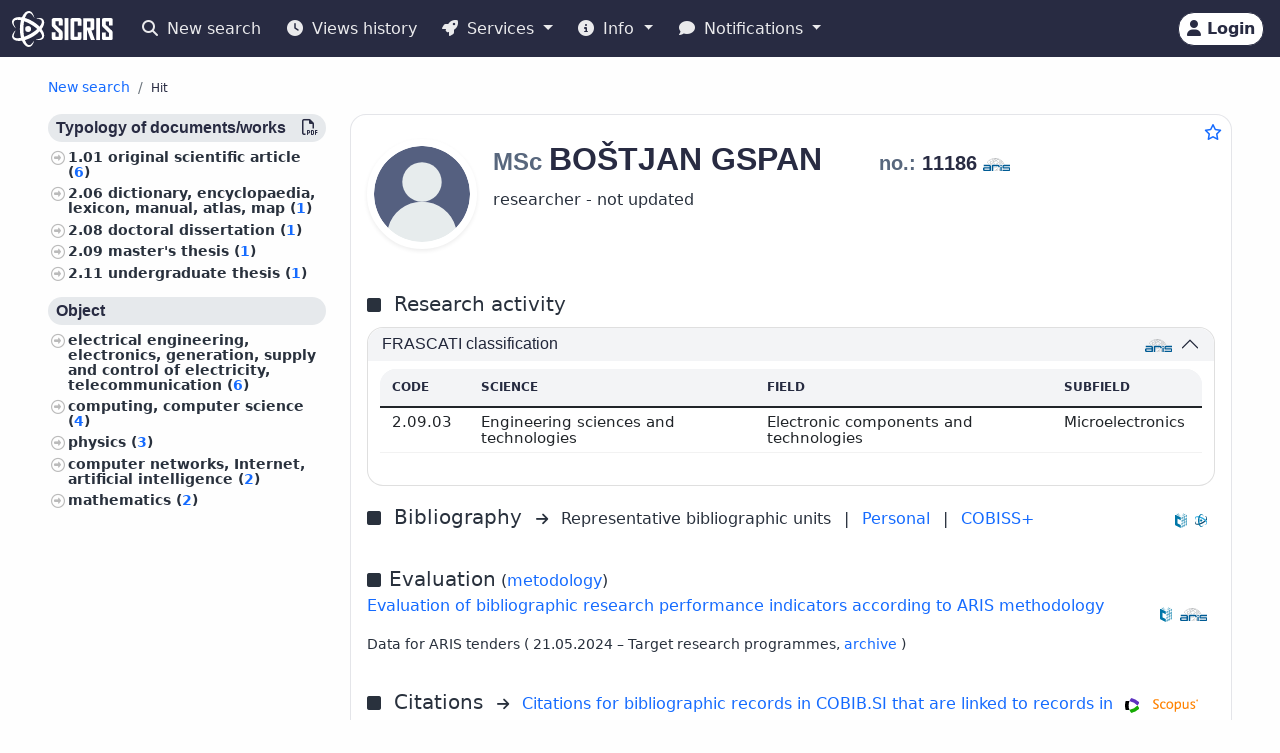

--- FILE ---
content_type: text/html;charset=UTF-8
request_url: https://cris.cobiss.net/ecris/si/en/researcher/28390
body_size: 11512
content:




<!DOCTYPE html>
<html lang="en" class="h-100 scroll-auto">
<head>
  <meta charset="UTF-8"/>
  <meta name="viewport" content="width=device-width, initial-scale=1, shrink-to-fit=no"/>

  <!-- redirect for browsers without JS -->
  
  <noscript>
    <meta http-equiv="refresh" content="0;url=/ecris/si/en/unsupported" />
  </noscript>
  <script nomodule>location='/ecris/si/en/unsupported'</script>

  <!-- theme / build info -->
  <meta name="theme-color" content="#282b42" />
  <meta name="apple-mobile-web-app-status-bar-style" content="#282b42" />
  <meta name="ecris" content="5.4-SNAPSHOT 26.01.2026 16:53" />

  <!-- absolute paths for static assets -->
  <base href="https://cris.cobiss.net/ecris/" />

  <!-- page title -->
  <title>
    
      
      
        CRIS
      
    
  </title>

  

<!-- CSS files -->
<!-- Favicon -->
<link rel="shortcut icon" href="assets/img/favicon/favicon.ico" type="image/x-icon" />
<link rel="apple-touch-icon" href="assets/img/favicon/apple-touch-icon.png" />
<link rel="apple-touch-icon" sizes="57x57" href="assets/img/favicon/apple-touch-icon-57x57.png" />
<link rel="apple-touch-icon" sizes="72x72" href="assets/img/favicon/apple-touch-icon-72x72.png" />
<link rel="apple-touch-icon" sizes="76x76" href="assets/img/favicon/apple-touch-icon-76x76.png" />
<link rel="apple-touch-icon" sizes="114x114" href="assets/img/favicon/apple-touch-icon-114x114.png" />
<link rel="apple-touch-icon" sizes="120x120" href="assets/img/favicon/apple-touch-icon-120x120.png" />
<link rel="apple-touch-icon" sizes="144x144" href="assets/img/favicon/apple-touch-icon-144x144.png" />
<link rel="apple-touch-icon" sizes="152x152" href="assets/img/favicon/apple-touch-icon-152x152.png" />
<link rel="apple-touch-icon" sizes="180x180" href="assets/img/favicon/apple-touch-icon-180x180.png" />

<!-- Fontawesome -->
<link rel="stylesheet" href="assets/vendor/fontawesome-free-6.6.0-web/css/all.min.css" />

<!-- Bootstrap CSS -->
<link href="assets/vendor/bootstrap-5.1.3-dist/css/bootstrap.min.css" rel="stylesheet" />

<!-- Color CSS -->
<link type="text/css" href="assets/css/colorDefinitions.css" rel="stylesheet" />
<link type="text/css" href="assets/css/bootstrapOverrideIzum.css" rel="stylesheet" />
<link type="text/css" href="assets/css/cris.css" rel="stylesheet" />

<!-- Chartist -->
<link type="text/css" href="assets/vendor/chartist/chartist.css" rel="stylesheet" />
<link type="text/css" href="assets/vendor/chartist/legend-plugin.css" rel="stylesheet" />
<link type="text/css" href="assets/css/chartistOverRide.css" rel="stylesheet" />

<!-- Responsive Tables -->
<link type="text/css" href="assets/css/responsiveTables.css" rel="stylesheet" />

<!-- JS Global Variables -->
<script src="assets/js/global-variables.js" type="module"></script>

<!-- Bootstrap JS -->
<script src="assets/vendor/bootstrap-5.1.3-dist/js/bootstrap.bundle.min.js" defer="defer"></script>

<!-- Chartist JS -->
<script src="assets/vendor/chartist/chartist.js" defer="defer"></script>

<!-- HTMX -->
<script src="assets/vendor/htmx/htmx.js"
        integrity="sha384-QFjmbokDn2DjBjq+fM+8LUIVrAgqcNW2s0PjAxHETgRn9l4fvX31ZxDxvwQnyMOX"
        crossorigin="anonymous"></script>
  <script type="module"
          src="/ecris/assets/js/bundle-basic.js?5.3">
  </script>

  <!-- extra <head> markup comes from the page that includes this file -->
  
    
    
    
    
    
    
    
    
    
    
  
</head>

<body class="d-flex flex-column h-100">












<div class="d-none" id="globalVariables">
    <ul class="appData">
        <li class="system">si</li>
        <li class="language">en</li>
        <li class="version">5.3</li>
        <li class="url">si/en</li>
        <li class="publishDate">1.12.2025</li>
        <li class="startAction">details</li>
        <li class="startMode">researcher</li>
        <li class="classificationFormat">frascati</li>
        <li class="tenderUrl">https://cris.cobiss.net/tenders/</li>
        <li class="startQuery"></li>
        <li class="queryMaxLength">5628</li>
        <li class="searchTitle">CRIS</li>

        
            <li class="count">
                <ul>
                    <li data-formated="50,516" class="researcher">50516</li>
                    <li data-formated="22,681" class="project">
                            22681
                    </li>
                    <li data-formated="9,712" class="projects">9712</li>
                    <li data-formated="1,766" class="programs">1766</li>
                    <li data-formated="1,007" class="organization">1007</li>
                    <li data-formated="1,537" class="group">1537</li>
                    <li data-formated="1,558" class="equipment">1558</li>
                </ul>
            </li>

            <ul class="translations">
                <li class="researcher">Researchers</li>
                <li class="project">Projects / Programmes</li>
                <li class="organization">Organisations</li>
                <li class="group">Groups</li>
                <li class="equipment">Equipment</li>
                <li class="publication">Publications</li>
            </ul>

            <span class="urlTokenResponse"></span>
            <span class="serverTime">1769485358</span>
        
    </ul>
</div>

<template id="unexpectedError">
    <div class="alert alert-danger" role="alert">
        <i class="fas fa-exclamation-triangle" aria-hidden="true"></i>
        An unexpected error occurred.
    </div>
</template>

<template id="tokenTimeoutError">
    <div class="alert alert-warning" role="alert">
        <i class="fas fa-clock" aria-hidden="true"></i>
        Your session is no longer valid. If you wish to continue your work in authorised mode, please log in again.
    </div>
</template>




<!-- Should I show the Sign-in buttons? -->


<header>
    <c-topmeni-init>
        <nav class="navbar navbar-expand-lg navbar-dark navbar-theme-primary fixed-top py-1 py-sm-2"
             aria-label="cris menu">

            <div class="container-fluid">

                <!-- ââââââââââââââââââââââ LOGO ââââââââââââââââââââââ -->
                <a class="navbar-brand" href="si/en" aria-label="cris - Home">
                    <img src="assets/img/brand/si/cris-logo-inverse.svg"
                         style="height:36px" alt="cris logo">
                </a>

                <!-- environment label (only for SI deployments) -->
                
                    <span id="navbar-system"></span>
                
                

                <!-- ââââââââââââââââââââââ MAIN NAVBAR ââââââââââââââââââââââ -->
                <div class="collapse navbar-collapse" id="cris-menu">

                    <ul class="navbar-nav me-auto mb-2 mb-sm-0">

                        <!-- New search -->
                        <li class="nav-item">
                            <c-new-search-link>
                                <a class="nav-link" id="new-search" href="si/en">
                                    <i class="fas fa-search me-1" aria-hidden="true"></i>
                                    New search
                                </a>
                            </c-new-search-link>
                        </li>

                        <!-- History (opens an off-canvas) -->
                        <li class="nav-item">
                            <a class="nav-link" id="history">
                                <i class="fas fa-clock me-1" aria-hidden="true"></i>
                                <c-responsive-class>
                                    Views history
                                </c-responsive-class>
                            </a>
                        </li>

                        <!-- â¼ SERVICES ------------------------------------------------- -->
                        <li class="nav-item dropdown">
                            <a class="nav-link dropdown-toggle" href="#"
                               id="sicris-menu-services-dropdown"
                               data-bs-toggle="dropdown" aria-expanded="false">
                                <i class="fas fa-rocket me-1" aria-hidden="true"></i>
                                Services
                            </a>

                            <ul class="dropdown-menu" aria-labelledby="sicris-menu-services-dropdown">

                                <!-- habilitation service (only in Slovene) -->
                                

                                <!-- researcher & organisation registrations -->
                                
                                

                                <!-- virtual-group evaluation & TOP lists (Slovene only) -->
                                

                                <!-- Publications search (always visible) -->
                                <li>
                                    <a class="dropdown-item" href="si/en/biblio">
                                        Publications
                                    </a>
                                </li>

                                <!-- ARIS TopWorks & doc-lists (Slovene only) -->
                                
                            </ul>
                        </li>

                        <!-- â¼ INFO ----------------------------------------------------- -->
                        <li class="nav-item dropdown">
                            <a class="nav-link dropdown-toggle" href="#"
                               id="sicris-menu-info-dropdown" data-bs-toggle="dropdown"
                               aria-expanded="false">
                                <i class="fas fa-info-circle me-1" aria-hidden="true"></i>
                                Info
                            </a>

                            <ul class="dropdown-menu" aria-labelledby="sicris-menu-info-dropdown">
                                <li>
                                    <a class="dropdown-item" href="si/en/intro">
                                        Introduction
                                    </a>
                                </li>

                                

                                
                                    <li>
                                        <a class="dropdown-item"
                                           href="http://www.arrs.si/sl/gradivo/sifranti/"
                                           target="_blank" rel="noopener">
                                                Code lists
                                        </a>
                                    </li>
                                
                            </ul>
                        </li>

                        <!-- â¼ NOTIFICATIONS ------------------------------------------- -->
                        <li class="nav-item dropdown">
                            <a class="nav-link dropdown-toggle" href="#"
                               id="sicris-menu-news-dropdown"
                               data-bs-toggle="dropdown" aria-expanded="false">
                                <i class="fas fa-comment me-1" aria-hidden="true"></i>
                                Notifications
                            </a>

                            <ul class="dropdown-menu" aria-labelledby="sicris-menu-news-dropdown">
                                <li>
                                    <a class="dropdown-item" href="si/en/news">
                                        News and Announcements
                                    </a>
                                </li>

                                <!-- FAQ (selected languages only) -->
                                

                                <!-- REST docs (all non-EN) -->
                                

                                <!-- evaluation-chat custom element -->
                                <li><evaluation-chat-news></evaluation-chat-news></li>
                            </ul>
                        </li>
                    </ul>
                </div><!-- /.navbar-collapse -->


                <!-- âââââââââââââââââââ SIGN-IN / AVATAR BLOCK âââââââââââââââââââ -->
                <div class="
                            sign-in-buttons d-flex flex-fill flex-lg-grow-0
                            justify-content-end me-1 order-lg-last">

                    <!-- â¼ avatar dropdown (hidden until user data arrives via JS) -->
                    <div id="signed-in-btn" class="dropdown d-none">
                        <a href="#"
                           class="text-decoration-none dropdown-toggle btn btn-secondary text-dark
                                  animate-up-2 ms-3 p-0 pe-2"
                           id="dropdownUser2" data-bs-toggle="dropdown"
                           title="user avatar" aria-expanded="false">
                            <img src="assets/img/user.svg" alt="user avatar"
                                 width="32" height="32"
                                 class="rounded-circle avatar-js">
                            <span class="d-none d-sm-inline-block d-lg-none d-xl-inline-block ms-1"></span>
                        </a>

                        <ul class="dropdown-menu right text-small shadow"
                            aria-labelledby="dropdownUser2">

                            <!-- profile visit / edit -->
                            <li>
                                <c-details-link>
                                    <a class="dropdown-item visit-js" href="javascript:void(0)">
                                        <i class="fas fa-user me-1" aria-hidden="true"></i>
                                        Take a look at my profile
                                    </a>
                                </c-details-link>
                            </li>
                            <li>
                                <a class="dropdown-item edit-js" href="javascript:void(0)">
                                    <i class="fas fa-pencil-alt me-1" aria-hidden="true"></i>
                                    Edit my profile
                                </a>
                            </li>

                            <!-- organisation profile visit / edit -->
                            <li>
                                <c-details-link>
                                    <a class="dropdown-item visit-org-js" href="javascript:void(0)">
                                        <i class="fas fa-landmark me-1" aria-hidden="true"></i>
                                        View organisation
                                    </a>
                                </c-details-link>
                            </li>
                            <li>
                                <a class="dropdown-item edit-org-js" href="javascript:void(0)">
                                    <i class="fas fa-pencil-alt me-1" aria-hidden="true"></i>
                                    Edit organisation
                                </a>
                            </li>

                            <!-- change password -->
                            <li>
                                <a class="dropdown-item pwd-change-js" href="javascript:void(0)">
                                    <i class="fas fa-lock me-1" aria-hidden="true"></i>
                                    Change password
                                </a>
                            </li>

                            <!-- Library-request service (if enabled) -->
                            

                            <!-- add-new entity buttons (initially hidden; shown by JS) -->
                            <li><a class="dropdown-item d-none rsr-add-js"
                                   data-text="Are you sure you want to create a new researcher?"
                                   href="javascript:void(0)">
                                <i class="fas fa-plus" aria-hidden="true"></i>
                                <i class="fas fa-atom me-1" aria-hidden="true"></i>
                                Add new researcher
                            </a></li>

                            <li><a class="dropdown-item d-none prj-add-js"
                                   data-text="Are you sure you want to create a new project?"
                                   href="javascript:void(0)">
                                <i class="fas fa-plus" aria-hidden="true"></i>
                                <i class="fas fa-lightbulb me-1" aria-hidden="true"></i>
                                Add new project
                            </a></li>

                            <li><a class="dropdown-item d-none org-add-js"
                                   data-text="Are you sure you want to create a new organisation?"
                                   href="javascript:void(0)">
                                <i class="fas fa-plus" aria-hidden="true"></i>
                                <i class="fas fa-landmark me-1" aria-hidden="true"></i>
                                Add new organisation
                            </a></li>

                            <li><a class="dropdown-item d-none grp-add-js"
                                   data-text="Are you sure you want to create a new group?"
                                   href="javascript:void(0)">
                                <i class="fas fa-plus" aria-hidden="true"></i>
                                <i class="fas fa-users me-1" aria-hidden="true"></i>
                                Add new group
                            </a></li>

                            <!-- logout -->
                            <li>
                                <a class="dropdown-item logout-js" href="javascript:void(0)">
                                    <i class="fas fa-sign-out-alt me-1" aria-hidden="true"></i>
                                    Logout
                                </a>
                            </li>
                        </ul>
                    </div><!-- /#signed-in-btn -->

                    <!-- Sign-in button (shown before login) -->
                    <a class="btn btn-secondary text-dark animate-up-2 ms-3 py-1 px-2 d-none"
                       id="sign-in-btn" href="javascript:void(0)">
                        <i class="fas fa-user" aria-hidden="true"></i>
                        <span class="d-none d-sm-inline-block">
                            Login
                        </span>
                    </a>
                </div><!-- /.sign-in-buttons -->


                <!-- mobile hamburger toggle -->
                <button class="navbar-toggler ms-1" type="button"
                        data-bs-toggle="collapse" data-bs-target="#cris-menu"
                        aria-controls="cris-menu" aria-expanded="false"
                        aria-label="Toggle navigation">
                    <span class="navbar-toggler-icon"></span>
                </button>

            </div><!-- /.container-fluid -->
        </nav>
    </c-topmeni-init>
</header>








    
       <c-toggle-view>
           <div id="search-div" class="container-fluid my-md-4 px-lg-4 px-xl-5 d-none">
               
               
           </div>

           <div id="details-div" class="container-fluid md-4 px-lg-4 px-xl-5 ">
               <c-details-init>
    <br/>
    <div class="pt-5 pb-1 row">
        <div class="col">
            <ul class="breadcrumb fw-bold my-1">

                <!-- ânew searchâ -->
                <li class="breadcrumb-item text-muted small">
                    <a id="backto-new-search" href="javascript:void(null)"
                       class="text-hover-primary">
                        New search
                    </a>
                </li>

                <!-- âresultsâ (initially hidden) -->
                <li class="breadcrumb-item text-muted small d-none">
                    <c-back-to-results-init>
                        <a id="backto-results" href="javascript:void(null)"
                           class="text-hover-primary">
                            Results
                            <small>
                                (<i id="results-type-icon" class="fas fa-atom"
                                    aria-hidden="true"></i>
                                <span id="backto-results-type"></span>)
                            </small>
                        </a>
                    </c-back-to-results-init>
                </li>

                <!-- âdetail resultsâ -->
                <li class="breadcrumb-item text-dark small">
                    <small>Hit</small>
                    <span id="data-from-results" class="d-none">
          <span id="curr-result-num" class="small"></span>
          from
          <span id="all-results-num" class="small"></span>
        </span>
                </li>

                <!-- next / prev buttons -->
                <li class="text-muted small ms-2 d-none next-prev-js">
                    <button class="nextPrevButtons ps-1 pe-2" id="details-prev"
                            aria-label="previous">
                        <i class="fas fa-caret-left fs-4"></i>
                    </button>
                    <button class="nextPrevButtons ps-1 pe-2" id="details-next"
                            aria-label="next">
                        <i class="fas fa-caret-right fs-4"></i>
                    </button>
                    <div id="details-slides-loader"
                         class="spinner-border text-secondary" role="status">
          <span class="visually-hidden">
              Loading...
          </span>
                    </div>
                </li>
            </ul>
        </div>
    </div>

    <!-- ===== LOADERS + DETAILS HOLDER ===== -->
    <div id="details-holder-loader" class="spinner-border text-secondary d-none" role="status">
        <span class="visually-hidden">
          Loading...
        </span>
    </div>

    <div id="details-holder" class="pt-2">
        
            
                
                
                
                
                
                    


<c-details-researcher-init id="28390">
    <div class="row">

        <!-- left sidebar -->
        <div class="col-12 col-lg-3 col-md-4">
            <c-sidebar-position-init shrink-on="1">

                <template class="title-js">
                    <i class="fas fa-book me-2" aria-hidden="true"></i>
                    Researcher publications
                </template>

                <div class="side-bar-position collapse sticky-md-top">
                    <aside>
                         <div class="aside-async-js"></div>
                    </aside>
                </div>

            </c-sidebar-position-init>
        </div>

        <!-- main content -->
        <div class="col-12 col-lg-9 col-md-8 asMain">
           











<div class="card mb-5 w-100">
    <div style="position:absolute;top:0.5rem;right:0.5rem">
        <button class="btn btn-icon-only star star-js" aria-label="Add to favourites">
            <i class="far fa-star" style="color:var(--link-color,#156BFF)" title="Add to favourites"></i>
        </button>
    </div>

    <div class="card-body pt-4 pb-0">
        <!-- =================== BASIC INFO =================== -->
        <div class="d-flex flex-wrap mb-3">
            <div class="me-3">
                <img class="img-avatar position-relative rounded-circle shadow-sm d-inline-block flex-shrink-0"
                     src="https://cris.cobiss.net/ecris/si/en/common/avatar/28390"
                     alt="MSc BOŠTJAN GSPAN" width="110" />
            </div>

            <!-- begin::Podatki raziskovalca-->
            <div class="d-flex flex-column flex-grow-1">
                <h1 class="fs-2 me-1">
                    
                        
                        
                        
                            <span class="text-muted fs-4 title-js">
                                MSc
                            </span>
                            <span class="name-js">
                                BOŠTJAN
                            </span>
                            <span class="last-name-js">
                                GSPAN
                            </span>
                        
                    

                    <span class="text-muted fs-4 title-js">
                        
                    </span>

                    <br class="d-sm-none" />

                    <span class="fw-bold fs-5 ms-sm-5" style="white-space:nowrap;">

                    <span class="text-muted">
                        no.:
                    </span>

                    <span class="mst-id-js">
                        11186
                    </span>

                    <img src="assets/img/source-ARIS.svg"
                         alt="source: ARIS"
                         title="source: ARIS"
                         class="data-source-13 me-2" />
                  </span>
                </h1>

                <!-- status & ORCID -->
                <div class="fs-6 mb-2 pe-2">
                    <div>researcher - not updated</div>
                    
                </div>

                <!-- begin::Kontaktni podatki-->
                <div>
                    

                    

                    

                    
                </div>
                <!-- end::Kontaktni podatki-->

                <!-- begin::Znanje tujih jezikov-->
                <div>
                    <!-- ============= LANG SKILLS ============= -->
                    
                </div>
            </div>

            <!-- EDIT BUTTON -->
            <div class="align-self-start mt-1">
                <a class="btn btn-primary btn-sm d-none edit-profile-js"
                   href="https://cris.cobiss.net/ecris/si/en/update/researcher/28390">
                    <i class="fas fa-pencil-alt me-1" aria-hidden="true"></i>
                    Edit
                </a>
            </div>
        </div>

        <!-- ========== CLASSIFICATIONS ========== -->
        
            
            
                
                    




<!-- Section title -->

    <div class="d-flex pt-4 pb-2">
        <div class="flex-grow-1">
            <i class="fas fa-square me-2" aria-hidden="true"></i>
            <span class="fs-5 me-2">
                    Research activity
            </span>
        </div>
    </div>


<div class="row">
    <div class="col-12">
        <div class="accordion" id="accordionClassification">

            <!-- ARRS / Frascati -->
            
                <div class="accordion-item">
                    <h3 class="accordion-header" id="headingClassificationSra">
                        <button class="accordion-button"
                                type="button"
                                data-bs-toggle="collapse"
                                data-bs-target="#collapseClassificationSra"
                                aria-expanded="true"
                                aria-controls="collapseClassificationSra">

                            <div class="flex-grow-1" id="rsr-sra">
                                    FRASCATI classification
                            </div>

                            <div class="align-self-end">
                                <img src="assets/img/source-ARIS.svg"
                                     alt="source: ARIS"
                                     title="source: ARIS"
                                     class="data-source-13 me-2" />
                            </div>
                        </button>
                    </h3>

                    <div id="collapseClassificationSra"
                         class="accordion-collapse collapse show"
                         aria-labelledby="headingClassificationSra"
                         data-bs-parent="#accordionClassification">

                        <div class="accordion-body fs-7">
                            <div class="pb-2 mb-0 rounded-top">
                                <table class="table card-table-620 w-100 lh-110 fs--1">
                                    <thead class="thead-light">
                                    <tr>
                                        <th scope="col">Code</th>
                                        <th scope="col">Science</th>
                                        <th scope="col">Field</th>
                                        <th scope="col">Subfield</th>
                                    </tr>
                                    </thead>
                                    <tbody>
                                    
                                        <tr>
                                            <td data-label="Code">
                                                    2.09.03&nbsp;
                                            </td>
                                            <td data-label="Science">
                                                    Engineering sciences and technologies&nbsp;
                                            </td>
                                            <td data-label="Field">
                                                    Electronic components and technologies&nbsp;
                                            </td>
                                            <td data-label="Subfield">
                                                    Microelectronics&nbsp;
                                            </td>
                                        </tr>
                                    
                                    </tbody>
                                </table>
                            </div>
                        </div>
                    </div>
                </div>
            
            <!-- /ARRS / Frascati -->

            <!-- CERIF -->
            
            <!-- /CERIF -->

        </div><!-- /.accordion -->
    </div>
</div>

                
            
        

        




        



<div class="d-flex pt-3 pb-2 align-middle">

    <div class="flex-grow-1">
        <i class="fas fa-square me-2" aria-hidden="true"></i>
        <span class="fs-5 me-2">
            Bibliography
        </span>
        <i class="fs--2 fas fa-arrow-right me-2" aria-hidden="true"></i>

        <!-- representative bibliography link (if exists) -->
        
            
            
                Representative bibliographic units<span class="me-2"></span>
            
        

        <span class="me-2">|</span>

        <!-- personal bibliography -->
        <a  class="me-2"
            href="https://bib.cobiss.net/biblioweb/biblio/si/eng/cris/11186"
            target="_blank" rel="noopener">
            Personal
        </a>

        <span class="me-2">|</span>

        <!-- COBISS+ search -->
        <a  href="https://plus-legacy.cobiss.net/cobiss/si/en/bib/search?db=cobib&amp;c=as=11186"
            target="_blank" rel="noopener">
            COBISS+
        </a>
    </div>

    <!-- data-source icons -->
    <div class="align-self-end">
        <img src="assets/img/source-COBISS.svg"
             class="data-source-15 me-2"
             alt="source: COBISS"
             title="source: COBISS">
    </div>

    
        <div class="align-self-end">
            <img src="assets/img/source-SICRIS.svg"
                 class="data-source-13 me-2"
                 alt="source: SICRIS"
                 title="source: SICRIS">
        </div>
    

</div>


        
            








<div class="d-flex pt-4 pb-2">
    <div class="flex-grow-1">
        <i class="fas fa-square me-2" aria-hidden="true"></i><span
            class="fs-5">Evaluation</span>
        (<a
            href="https://www.arrs.si/sl/akti/24/metod-vrednotenje-dela-okt24.asp"
            target="_blank" rel="noopener">metodology</a>)

        <div class="col-xs-12 pb-2">
            <a
                href="https://bib.cobiss.net/biblioweb/eval/si/eng/evalrsr/11186"
                target="_blank" rel="noopener">Evaluation of bibliographic research performance indicators according to ARIS methodology</a>
        </div>

    </div>
    <div class="align-self-end">
        <img src="assets/img/source-COBISS.svg" alt="source: COBISS"
            title="source: COBISS" class="data-source-15 me-2" />
    </div>
    <div class="align-self-end">
        <img src="assets/img/source-ARIS.svg" alt="source: ARIS"
            title="source: ARIS" class="data-source-13 me-2" />
    </div>
</div>




    <div class="row fs--2 mb-2">
        <div class="col-xs-12">

            Data for ARIS tenders (
                

                
                    21.05.2024 – Target research programmes,
                

                <c-archive-link> 
                


<div class="modal fade" tabindex="-1" aria-hidden="true">
    <div class="modal-dialog modal-dialog-scrollable">
        <div class="modal-content">
            <div class="modal-header">
                <h5 class="modal-title">Data archives for ARIS calls for proposals</h5>
                <button type="button" class="btn-close" data-bs-dismiss="modal"
                    aria-label="Close"></button>
            </div>
            <div class="modal-body"></div>
        </div>
    </div>
</div>
 
                <a href="si/en/common/gui/archive/rsr/11186"
                    target="_blank"
                    rel="noopener">
                    archive
                </a>
                </c-archive-link>
            )
            <br />
        </div>
    </div>


            




            


<!-- ===== Citations header ===== -->
<div class="d-flex pt-4 pb-2">
    <div class="flex-grow-1">
        <i class="fas fa-square me-2" aria-hidden="true"></i>
        <span class="fs-5 me-2" id="rsr-cit">
            Citations
        </span>
        <i class="fs--2 fas fa-arrow-right me-2" aria-hidden="true"></i>
        <a href="https://bib.cobiss.net/biblioweb/cit/si/eng/citrsr/11186"
           target="_blank" rel="noopener">
            Citations for bibliographic records in COBIB.SI that are linked to records in citation databases
        </a>
    </div>

    <div class="align-self-end">
        <img src="assets/img/source-Clarivate.svg"
             class="data-source-15 me-2"
             alt="source: WoS"
             title="source: WoS">
        <img src="assets/img/source-Scopus.svg"
             class="data-source-15 me-2"
             alt="source: Scopus"
             title="source: Scopus">
        <img src="assets/img/source-COBISS.svg"
             class="data-source-15 me-2"
             alt="source: COBISS"
             title="source: COBISS">
    </div>
</div>

<!-- ===== Citations table ===== -->


    <div class="pb-2 mb-0 rounded-top">
        <table class="table card-table-620 w-100 lh-110 fs--1 text-center"
               aria-labelledby="rsr-cit">
            <thead class="thead-light">
            <tr>
                <th scope="col">Database</th>
                <th scope="col">Linked records</th>
                <th scope="col">Citations</th>
                <th scope="col">Pure citations</th>
                <th scope="col">Average pure citations</th>
            </tr>
            </thead>
            <tbody>
            <!-- WoS -->
            <tr>
                <td class="fw-bold"
                    data-label="Database">WoS</td>
                <td data-label="Linked records">
                        5&nbsp;
                </td>
                <td data-label="Citations">
                        0&nbsp;
                </td>
                <td data-label="Pure citations">
                        0&nbsp;
                </td>
                <td data-label="Average pure citations">
                        0&nbsp;
                </td>
            </tr>

            <!-- Scopus -->
            <tr>
                <td class="fw-bold"
                    data-label="Database">Scopus</td>
                <td data-label="Linked records">
                        4&nbsp;
                </td>
                <td data-label="Citations">
                        1&nbsp;
                </td>
                <td data-label="Pure citations">
                        0&nbsp;
                </td>
                <td data-label="Average pure citations">
                        0&nbsp;
                </td>
            </tr>
            </tbody>
        </table>
    </div>

    <!-- async container for extra graphs / charts -->
    <div class="citations-async-js"></div>


        

        





        

        

        

<div class="d-flex pt-4 pb-2">
    <div class="flex-grow-1">

        <i class="fas fa-square me-2" aria-hidden="true"></i>

        <span class="fs-5 me-2">
      Doctoral dissertations and other final papers

            <!-- toggle button -->
      <a class="dissertations-btn-js fs--2" href="javascript:void(0)">
        Show
        <i class="fas fa-table" aria-hidden="true"></i>
      </a>
    </span>

        <!-- hidden async container -->
        <div class="d-none dissertations-content-js">
            <div class="spinner-border text-secondary m-3" role="status"></div>
            Obtaining results now
        </div>

    </div>

    <!-- data-source icon -->
    <div class="align-self-end">
        <img src="assets/img/source-COBISS.svg"
             class="data-source-15 me-2"
             alt="source: COBISS"
             title="source: COBISS">
    </div>
</div>


        

        

        


<!-- ============  ARRS / Projects â title bar  ============ -->


<!-- ============  Projects table  ============ -->


        


<!-- =================  ARRS PROGRAMS â header  ================= -->


<!-- =================  ARRS PROGRAMS â table  ================= -->


        

<!-- ===========  EU / International projects â header  =========== -->


<!-- ===========  EU / International projects â table  =========== -->


        




        
            <div class="alert alert-primary">
                    We were not given permission by the researcher to publish data.
            </div>
        

    </div>
</div>

        </div>

    </div>
</c-details-researcher-init>

                
            
        
    </div>
</c-details-init>

           </div>
       </c-toggle-view>
    

     

     

     

     

    

    

    

    

    

    

 





<c-signin-modal-init>
  <div class="modal fade" tabindex="-1" aria-modal="true" role="dialog"
       aria-labelledby="signInModalTitle" aria-hidden="true">
    <div class="modal-dialog">
      <div class="modal-content">
        <div class="modal-header">
          <h3 class="mb-0" id="signInModalTitle">Login with password </h3>
          <button type="button" class="btn-close" data-bs-dismiss="modal"
                  aria-label="Close"></button>
        </div>
        <div class="modal-body">
          <form action="#" class="mt-4">
            <div class="form-group mb-4">
              <label id="labelUsername">E-mail or researcher code</label>
              <div class="input-group">
                <span class="input-group-text" id="basic-addon1">
                  <span class="fas fa-user"></span>
                </span>
                <input type="text" class="form-control" id="username"
                       aria-labelledby="labelUsername" autofocus required />
              </div>
            </div>
            <div class="form-group mb-4">
              <label for="password" id="labelPassword">Password</label>
              <div class="input-group">
                <span class="input-group-text" id="basic-addon2">
                  <span class="fas fa-unlock-alt"></span>
                </span>
                <input type="password" class="form-control" id="password"
                       minlength="4" aria-labelledby="labelPassword" required />
              </div>
              
            </div>
            <div class="d-grid">
              <button type="submit" class="btn btn-primary">
                Login
              </button>
            </div>
          </form>
        </div>
              <div class="modal-footer d-block">
		<span class="fw-normal">
          Want to sign up via e-mail?
          <a href="javascript:void(null)" class="fw-bold link-to-email-only">Login with e-mail</a>.
        </span>
      </div>
      </div>
    </div>
  </div>
</c-signin-modal-init>


<c-set-pw-modal-init>
  <div class="modal fade" tabindex="-1" role="dialog" aria-modal="true"
       aria-labelledby="setPasswordModalTitle" aria-hidden="true">
    <div class="modal-dialog">
      <div class="modal-content">
        <div class="modal-header">
          <h3 class="mb-0" id="setPasswordModalTitle">Set password</h3>
          <button type="button" class="btn-close" data-bs-dismiss="modal"
                  aria-label="Close"></button>
        </div>
        <div class="modal-body">
          <form>
            <div class="form-group mb-3">
              <label for="password-1" id="lab-password-1">Password</label>
              <div class="input-group">
                <span class="input-group-text"><span class="fas fa-lock"></span></span>
                <input type="password" minlength="8" class="form-control"
                       id="password-1" aria-labelledby="lab-password-1"
                       autofocus="autofocus" required="required" />
              </div>
              <div class="form-text">Password must contain at least 8 characters</div>
            </div>

            <div class="form-group mb-3">
              <label for="password-2" id="lab-password-2">Confirm password</label>
              <div class="input-group">
                <span class="input-group-text"><span class="fas fa-lock"></span></span>
                <input type="password" minlength="8" class="form-control"
                       id="password-2" aria-labelledby="lab-password-2"
                       required="required" />
              </div>
              <div id="fb-password-2" class="form-text text-danger d-none">Passwords do not match</div>
            </div>

            <div class="d-grid mb-3">
              <button type="submit" class="btn btn-primary">
                Send request
                <div class="spinner-border spinner-border-sm text-secondary d-none"
                     role="status">
                  <span class="visually-hidden">In progress</span>
                </div>
              </button>
            </div>
          </form>
        </div>
      </div>
    </div>
  </div>
</c-set-pw-modal-init>


<c-rsr-registration-init>
  <div class="modal fade" tabindex="-1" aria-modal="true" role="dialog"
       aria-labelledby="rsrRegistrationModalTitle" aria-hidden="true">
    <div class="modal-dialog">
      <div class="modal-content">
        <div class="modal-header">
          <h3 class="mb-0" id="rsrRegistrationModalTitle">
            
              ecris.rsr_tch_pri.registration
            
            
          </h3>
          <button type="button" class="btn-close" data-bs-dismiss="modal" aria-label="Close"></button>
        </div>
        <div class="modal-body pb-1">
          <form class="mt-0">
            <div class="form-group pb-4">
              <label for="rsr-reg-fname" id="rsr-reg-fname-label">Name</label>
              <div class="input-group">
                <span class="input-group-text"><span class="fas fa-hashtag"></span></span>
                <input type="text" class="form-control" id="rsr-reg-fname"
                       aria-labelledby="rsr-reg-fname-label" autofocus="autofocus" required="required" />
              </div>
            </div>
            <div class="form-group pb-4">
              <label for="rsr-reg-lname" id="rsr-reg-lname-label">Surname</label>
              <div class="input-group">
                <span class="input-group-text"><span class="fas fa-hashtag"></span></span>
                <input type="text" class="form-control" id="rsr-reg-lname"
                       aria-labelledby="rsr-reg-lname-label" autofocus="autofocus" required="required" />
              </div>
            </div>
            <div class="form-group">
              <div class="form-group mb-4">
                <label for="rsr-reg-email" id="rsr-reg-email-label">E-mail</label>
                <div class="input-group">
                  <span class="input-group-text"><span class="fas fa-envelope"></span></span>
                  <input type="email" class="form-control" id="rsr-reg-email"
                         aria-labelledby="rsr-reg-email-label" required="required" />
                </div>
              </div>
            </div>
          
            <div class="form-group">
              <div class="form-group mb-4">
                <label for="rsr-reg-regnum" id="rsr-reg-regnum-label">Registration number</label>
                <div class="input-group">
                  <span class="input-group-text"><span class="fas fa-hashtag"></span></span>
                  <input type="number" class="form-control" id="rsr-reg-regnum"
                         aria-labelledby="rsr-reg-regnum-label" required="required" />
                </div>
              </div>
            </div>
          
            <div class="d-grid">
              <button type="submit" class="btn btn-primary">
                <div class="spinner-border spinner-border-sm text-secondary d-none" role="status">
                  <span class="visually-hidden">In progress</span>
                </div>
                Submit a link
              </button>
            </div>
          </form>
          <p class="my-1">
            <small><span class="fas fa-info-circle"></span>
              You will receive a link to your e-mail address, which you can use to login to the application.
            </small>
          </p>
        </div>
        <div class="modal-footer"></div>
      </div>
    </div>
  </div>
</c-rsr-registration-init>



<c-org-registration-init>
  <div class="modal fade" tabindex="-1" role="dialog" aria-modal="true"
       aria-labelledby="orgRegistrationModalTitle" aria-hidden="true">
    <div class="modal-dialog">
      <div class="modal-content">
        <div class="modal-header">
          <h3 class="mb-0" id="orgRegistrationModalTitle">
            Organisation registration
          </h3>
          <button type="button" class="btn-close" data-bs-dismiss="modal"
                  aria-label="Close"></button>
        </div>
        <div class="modal-body pb-1">
          <form class="mt-4">
            <div class="form-group pb-4">
              <label for="org-reg-name" id="org-reg-name-label">Name of organisation</label>
              <div class="input-group">
                <span class="input-group-text"><span class="fas fa-hashtag"></span></span>
                <input type="text" class="form-control" id="org-reg-name"
                       aria-labelledby="org-reg-name-label" autofocus="autofocus" required="required" />
              </div>
            </div>

            <div class="form-group pb-4">
              <label for="org-reg-name-eng" id="org-reg-name-eng-label">Title in English</label>
              <div class="input-group">
                <span class="input-group-text"><span class="fas fa-hashtag"></span></span>
                <input type="text" class="form-control" id="org-reg-name-eng"
                       aria-labelledby="org-reg-name-eng-label" autofocus="autofocus" required="required" />
              </div>
            </div>

            <hr/>
            <div class="mb-3">
              <h5>Contact person</h5>
              <small>(If you enter the registration number, you do not have to enter any other data.)</small>
            </div>

            <div class="form-group pb-4">
              <label for="orgReg-con-rsrmstid" id="orgReg-con-rsrmstid-label">Researcher code (if existing)</label>
              <div class="input-group">
                <span class="input-group-text"><span class="fas fa-hashtag"></span></span>
                <input type="text" class="form-control" id="orgReg-con-rsrmstid"
                       aria-labelledby="orgReg-con-rsrmstid-label" autofocus="autofocus" />
              </div>
            </div>

            <div class="form-group pb-4">
              <label for="orgReg-con-firstName" id="orgReg-con-firstName-label">Name</label>
              <div class="input-group">
                <span class="input-group-text"><span class="fas fa-hashtag"></span></span>
                <input type="text" class="form-control" id="orgReg-con-firstName"
                       aria-labelledby="orgReg-con-firstName-label" autofocus="autofocus" />
              </div>
            </div>

            <div class="form-group pb-4">
              <label for="orgReg-con-lastName" id="orgReg-con-lastName-label">Surname</label>
              <div class="input-group">
                <span class="input-group-text"><span class="fas fa-hashtag"></span></span>
                <input type="text" class="form-control" id="orgReg-con-lastName"
                       aria-labelledby="orgReg-con-lastName-label" autofocus="autofocus" />
              </div>
            </div>

            <div class="form-group">
              <div class="form-group mb-4">
                <label for="orgReg-con-email" id="orgReg-con-email-label">E-mail</label>
                <div class="input-group">
                  <span class="input-group-text"><span class="fas fa-envelope"></span></span>
                  <input type="email" class="form-control" id="orgReg-con-email"
                         aria-labelledby="orgReg-con-email-label" />
                </div>
              </div>
            </div>

            <div class="d-grid">
              <button type="submit" class="btn btn-primary">
                <div class="spinner-border spinner-border-sm text-secondary d-none" role="status">
                  <span class="visually-hidden">In progress</span>
                </div>
                Submit a link
              </button>
            </div>
          </form>

          <p class="my-1">
            <small><span class="fas fa-info-circle"></span>
              You will receive a link to your e-mail address, which you can use to login to the application.
            </small>
          </p>
        </div>
        <div class="modal-footer"></div>
      </div>
    </div>
  </div>
</c-org-registration-init>


<c-email-only-signin-modal-init>
  <div class="modal fade" tabindex="-1" aria-modal="true" role="dialog"
       aria-labelledby="emailSignInTitle" aria-hidden="true">
    <div class="modal-dialog">
      <div class="modal-content">
        <div class="modal-header">
          <h3 class="mb-0" id="emailSignInTitle">Login with e-mail address</h3>
          <button type="button" class="btn-close" data-bs-dismiss="modal" aria-label="Close"></button>
        </div>
        <div class="modal-body pb-1">
          <form class="mt-4">
            <div class="form-group">
              <div class="form-group mb-4">
                <label for="email-signin" id="email-signin-label">E-mail</label>
                <div class="input-group">
                  <span class="input-group-text"><span class="fas fa-envelope"></span></span>
                  <input type="email" class="form-control" id="email-signin2"
                         aria-labelledby="email-signin-label" required="required" />
                </div>
              </div>
                
            </div>
            <div class="d-grid">
              <button type="submit" class="btn btn-primary">
                <div class="spinner-border spinner-border-sm text-secondary d-none" role="status">
                  <span class="visually-hidden">In progress</span>
                </div>
                Submit a link
              </button>
            </div>
          </form>
          <p class="my-1">
            <small>
              <span class="fas fa-info-circle"></span>
              You will receive a link to your e-mail address, which you can use to login to the application.
            </small>
          </p>
        </div>
              <div class="modal-footer d-block">
        <span class="fw-normal">
          Do you want to log in with a password?
          <a href="javascript:void(null)" class="fw-bold link-to-pass">Login with password</a>.
        	</span>
      	</div>
      </div>
    </div>
  </div>
</c-email-only-signin-modal-init>


<c-response-modal>
  <div class="modal fade" id="exampleModal" tabindex="-1" role="dialog" aria-modal="true" aria-hidden="true">
    <div class="modal-dialog modal-dialog-centered">
      <div class="modal-content">
        <div class="modal-header">
          <div class="modal-title" id="modalTitle"></div>
          <button type="button" class="btn-close" data-bs-dismiss="modal" aria-label="Close"></button>
        </div>
        <div class="modal-body">
          <div class="alert" role="alert">
            <i class="" aria-hidden="true"></i> <span></span>
          </div>
        </div>
      </div>
    </div>
  </div>
</c-response-modal>



<c-habilitation-init>
  <div class="modal fade" id="habilitationModal" tabindex="-1"
       aria-labelledby="habilitationModalTitle" aria-hidden="true">
    <div class="modal-dialog">
      <div class="modal-content">
        <div class="modal-header">
          <h5 class="modal-title" id="habilitationModalTitle">Bibliografski kazalci uspešnosti</h5>
          <button type="button" class="btn-close" data-bs-dismiss="modal" aria-label="Close"></button>
        </div>
        <div class="modal-body">
          <select class="form-select mb-3" name="university"
                  aria-label="University">
            <option value="" selected="">Select university</option>
            <option value="unip">University of Primorska</option>
            <option value="unim">University of Maribor</option>
            <option value="unil">University of Ljubljana</option>
            <option value="unin">New University</option>
            <option value="ijs">Jožef Stefan International Postgraduate School</option>
            <option value="fis">Faculty of Information Studies in Novo mesto</option>
            <option value="fzab">Angela Boškin Faculty of Health Care</option>
            <option value="ung">University of Nova Gorica</option>
          </select>

          <c-autocomplete-init placeholder='Enter researcher'
                               target="researcher/habilitation/uni"></c-autocomplete-init>
        </div>
      </div>
    </div>
  </div>
</c-habilitation-init>


<c-confirm-modal-init>
  <div class="modal modal-fullscreen-sm-down fade modal-animate anim-blur" tabindex="-1">
    <div class="modal-dialog">
      <div class="modal-content">
        <div class="modal-header">
          <h5 class="modal-title">Confirmation required</h5>
          <button type="button" class="btn-close" data-bs-dismiss="modal" aria-label="Close"></button>
        </div>
        <div class="modal-body">
          <p class="text-js"></p>
        </div>
        <div class="modal-footer">
          <button type="button" class="btn btn-secondary" data-bs-dismiss="modal">
            Cancel
          </button>
          <button type="button" class="btn btn-primary confirm-js">
            Confirm
          </button>
        </div>
      </div>
    </div>
  </div>
</c-confirm-modal-init>


<div class="modal fade" id="legenProjectModal" tabindex="-1" aria-labelledby="legenProjectModalLabel" aria-hidden="true">
  <div class="modal-dialog">
    <div class="modal-content">
      <div class="modal-header">
        <h5 class="modal-title" id="legenProjectModalLabel">Legend of  research project types</h5>
        <button type="button" class="btn-close" data-bs-dismiss="modal" aria-label="Close"></button>
      </div>
      <div class="modal-body">
        L – applied research project<br />
        J – basic research project<br />
        M –  CRP Mir<br />
        V – target research project<br />
        Z – postdoctoral research project<br />
        N – European (ERC Complementary Scheme, Lead Agency)<br />
        H – European research project (ERA projects)<br />
        R – development research project<br />
        T – natural and cultural heritage project<br />
        NI – bilateral research projects (cooperation with Israel)<br />
        NC – bilateral research projects (cooperation with CEA)<br />
        NK – bilateral research projects (cooperation with China)
      </div>
    </div>
  </div>
</div>


<div class="modal fade" id="legendProgramModal" tabindex="-1" aria-labelledby="legendProgramModalLabel" aria-hidden="true">
  <div class="modal-dialog">
    <div class="modal-content">
      <div class="modal-header">
        <h5 class="modal-title" id="legendProgramModalLabel">Legend of research programme types</h5>
        <button type="button" class="btn-close" data-bs-dismiss="modal" aria-label="Close"></button>
      </div>
      <div class="modal-body">
        ARIS research (P) and infrastructure (I) programmes are carried out by research organizations; \nARIS carries out the evaluation, monitoring and (co-)financing of research and infrastructure programmes.
      </div>
    </div>
  </div>
</div>



<footer class="mt-auto bg-primary text-white text-center py-3">
	<div class="container-fluid fs--2">
		<div class="row">

			
			
				<div class="col-12 col-sm-6 col-md-4 mt-1 mt-sm-0">
					<c-language-link lng="sl">
						<button type="submit" style="background:transparent;border:none;color:#fff">
							<img src="assets/img/flags/language/SLV.svg" class="mb-1" style="height:1rem;width:auto" alt="SLV"/>
							Slovenščina
						</button>
					</c-language-link>
					<span class="px-1" title="V5.3 ">|</span>
					<c-language-link lng="en">
						<button type="submit" style="background:transparent;border:none;color:#fff">
							<img src="assets/img/flags/language/ENG.svg" class="mb-1" style="height:1rem;width:auto" alt="ENG"/>
							English
						</button>
					</c-language-link>
				</div>
			

			
			

			
			

			
			

			
			

			
			

			
			

			
			<div class="col-12 col-sm-6 col-md-4 mt-2 mt-sm-0">
				<a style="white-space:nowrap"
				   href="tel:+386 2 252 03 33"
				   target="_blank" rel="noopener">
					<i class="fas fa-phone fs-6" aria-hidden="true"></i>
					+386 2 252 03 33
				</a>
				<br class="d-none d-sm-block d-xl-none"/>
				<a style="white-space:nowrap"
				   href="mailto:podpora@izum.si">
					<i class="fas fa-envelope ms-1 fs-6" aria-hidden="true"></i>
					podpora@izum.si
				</a>
			</div>

			
			<div class="col-12 col-md-4 order-md-first mt-2 mt-md-0">
				&copy;
				<a href="https://www.izum.si" target="_blank" rel="noopener">
					IZUM
				</a>
				2026.
				All rights reserved.
				<br/>

				

				
					<a href="https://www.izum.si/en/cookies/" target="_blank" rel="noopener">
							Cookies
					</a>
					
						|
						<a href="https://izum.si/en/accessibility-statement/" target="_blank" rel="noopener">
								Accessibility statement
						</a>
					
				
			</div>

		</div>
	</div>
</footer>


<c-history-offcanvas>
  <div class="offcanvas offcanvas-start" tabindex="-1" aria-labelledby="offcanvasExampleLabel">
    <div class="offcanvas-header">
      <h5 class="offcanvas-title title-history-js d-none" id="offcanvasExampleLabel">
        <i class="fas fa-clock me-1" aria-hidden="true"></i> Views history
        <small class="fs-6"></small>
      </h5>
      <h5 class="offcanvas-title title-favourites-js d-none" id="offcanvasExampleLabel">
        <i class="fas fa-star me-1" aria-hidden="true"></i> Favourite
        <small class="fs-6"></small>
      </h5>
      <button type="button" class="btn-close text-reset" data-bs-dismiss="offcanvas" aria-label="Close"></button>
    </div>

    <div class="offcanvas-body">
      <button type="button" class="btn btn-sm btn-secondary w-100 mb-3 clear-js">
        <i class="fas fa-trash-alt" aria-hidden="true"></i> Clear history
      </button>
      <div class="body-js"></div>
    </div>
  </div>
</c-history-offcanvas>


</body>
</html>


--- FILE ---
content_type: text/html;charset=UTF-8
request_url: https://cris.cobiss.net/ecris/si/en/researcher/aside/28390
body_size: 691
content:







<div class="publications-js" data-count="10">

  
    

    
      

        

      

        
          

          
            <a href="https://home.izum.si/COBISS/bibliografije/Tipologija_eng.pdf" target="_blank" rel="noopener">
              <h6 class="bg-gray-400-light py-1 px-2 rounded">
                Typology of documents/works
                <span class="float_right">
                  <i class="far fa-file-pdf" title="PDF" aria-hidden="true"></i>
                </span>
              </h6>
            </a>
          

          

          <ul class="custom-1">
            
              
              
              

              
                <li>
                  
                    
                      1.01
                      <a href="https://cris.cobiss.net/ecris/si/en/biblio?q=as%3D(11186)%20and%20td%3D(1.01)">
                        original scientific article (<span class="link-colored">6</span>)
                      </a>
                    
                    
                  
                </li>
              

              

            
              
              
              

              
                <li>
                  
                    
                      2.06
                      <a href="https://cris.cobiss.net/ecris/si/en/biblio?q=as%3D(11186)%20and%20td%3D(2.06)">
                        dictionary, encyclopaedia, lexicon, manual, atlas, map (<span class="link-colored">1</span>)
                      </a>
                    
                    
                  
                </li>
              

              

            
              
              
              

              
                <li>
                  
                    
                      2.08
                      <a href="https://cris.cobiss.net/ecris/si/en/biblio?q=as%3D(11186)%20and%20td%3D(2.08)">
                        doctoral dissertation (<span class="link-colored">1</span>)
                      </a>
                    
                    
                  
                </li>
              

              

            
              
              
              

              
                <li>
                  
                    
                      2.09
                      <a href="https://cris.cobiss.net/ecris/si/en/biblio?q=as%3D(11186)%20and%20td%3D(2.09)">
                        master's thesis (<span class="link-colored">1</span>)
                      </a>
                    
                    
                  
                </li>
              

              

            
              
              
              

              
                <li>
                  
                    
                      2.11
                      <a href="https://cris.cobiss.net/ecris/si/en/biblio?q=as%3D(11186)%20and%20td%3D(2.11)">
                        undergraduate thesis (<span class="link-colored">1</span>)
                      </a>
                    
                    
                  
                </li>
              

              

            
          </ul>
        

      

        
          

          

          
            <h6 class="bg-gray-400-light py-1 px-2 rounded">Object</h6>
          

          <ul class="custom-1">
            
              
              
              

              

              
                <li>
                  
                    
                      <a href="https://cris.cobiss.net/ecris/si/en/biblio?q=as%3D(11186)%20and%20ucpex%3D(62130)">
                        electrical engineering, electronics, generation, supply and control of electricity, telecommunication (<span class="link-colored">6</span>)
                      </a>
                    
                    
                  
                </li>
              

            
              
              
              

              

              
                <li>
                  
                    
                      <a href="https://cris.cobiss.net/ecris/si/en/biblio?q=as%3D(11186)%20and%20ucpex%3D(68100)">
                        computing, computer science (<span class="link-colored">4</span>)
                      </a>
                    
                    
                  
                </li>
              

            
              
              
              

              

              
                <li>
                  
                    
                      <a href="https://cris.cobiss.net/ecris/si/en/biblio?q=as%3D(11186)%20and%20ucpex%3D(53000)">
                        physics (<span class="link-colored">3</span>)
                      </a>
                    
                    
                  
                </li>
              

            
              
              
              

              

              
                <li>
                  
                    
                      <a href="https://cris.cobiss.net/ecris/si/en/biblio?q=as%3D(11186)%20and%20ucpex%3D(00400)">
                        computer networks, Internet, artificial intelligence (<span class="link-colored">2</span>)
                      </a>
                    
                    
                  
                </li>
              

            
              
              
              

              

              
                <li>
                  
                    
                      <a href="https://cris.cobiss.net/ecris/si/en/biblio?q=as%3D(11186)%20and%20ucpex%3D(51000)">
                        mathematics (<span class="link-colored">2</span>)
                      </a>
                    
                    
                  
                </li>
              

            
          </ul>
        

      
    
  
</div>


--- FILE ---
content_type: application/javascript
request_url: https://cris.cobiss.net/ecris/assets/js/components/c-language-link.js
body_size: 315
content:
import router from '../modules/local-router.js';

class CLanguageLink extends HTMLElement {
    constructor() {
        super();
    }
    connectedCallback() {
    const lng = this.getAttribute('lng');
    if(!lng){
    console.error("lng is not set");
    }
        this.querySelector("button")
        .onclick = () =>{
            router.setLanguage(lng);
        }
    
    }
}

window.customElements.define('c-language-link', CLanguageLink);

--- FILE ---
content_type: application/javascript
request_url: https://cris.cobiss.net/ecris/assets/js/components/details/project/c-report-init.js
body_size: 607
content:
class CReportInit extends HTMLElement {
  constructor() {
    super();
    this.modal = new bootstrap.Modal(this.querySelector(".modal"));
    this.content = this.querySelector(".modal-content");
    this.a = [].slice.call(this.querySelectorAll(".report-js"));
  }
  connectedCallback() {
    this.a.map((a) => {
      a.onclick = async (e) => {
        e.preventDefault();
        this.modal.show();
        let href = a.getAttribute("href");
        let response = await fetch(href);
        let html = window.unexpectedErrorHtml;
        if (response.ok) {
          html = await response.text();
        }
        this.content.innerHTML = html;
      };
    });
  }
}

window.customElements.define("c-report-init", CReportInit);


--- FILE ---
content_type: application/javascript
request_url: https://cris.cobiss.net/ecris/assets/js/components/c-set-pw-modal-init.js
body_size: 1911
content:
import globalEvents from "../modules/global-events.js";
import post from "../modules/post.js";

class CSetPwModalInit extends HTMLElement {
  constructor() {
    super();
    this.modal = new bootstrap.Modal(this.querySelector(".modal"));
    this.ps1 = this.querySelector("#password-1");
    this.ps2 = this.querySelector("#password-2");
    this.fb = this.querySelector("#fb-password-2");
    this.submit = this.querySelector("button[type='submit']");
    this.loader = this.querySelector(".spinner-border");
  }

  connectedCallback() {
    const that = this;

    document.addEventListener("global-events-open-set-pw-modal", () => {
      this.modal.show();
    });

    this.querySelector("form").onsubmit = async function (event) {
      event.preventDefault();
      event.stopPropagation();
      that.submit.focus();
      if (that.ps1.value != that.ps2.value) {
        that.fb.classList.remove("d-none");
      } else {
        that.fb.classList.add("d-none");

        that.loader.classList.remove("d-none");
        that.submit.disabled = true;
        await that.changePW(that.ps1.value);
        that.loader.classList.add("d-none");
        that.submit.disabled = false;
      }
    };
    document.addEventListener("global-events-modals-close", () => {
      this.modal.hide();
    });
  }

  changePW = async (pw) => {
    const url = window.appData.url + "/signIn/changePassword";
    const json = await post(
      url,
      {
        password: pw,
      }
    );

    if (json.responseCode == "OK_CHANGE_PWD") {
      this.modal.hide();
      globalEvents.responseModal(
        "alert-success",
        "fas fa-check-circle",
        json.responseMsg,
        "user-data.js"
      );
    } else {
      this.modal.hide();
      globalEvents.responseModal(
        "alert-danger",
        "fas fa-exclamation-triangle",
        json.responseMsg,
        "user-data.js"
      );
    }
  };
}

window.customElements.define("c-set-pw-modal-init", CSetPwModalInit);


--- FILE ---
content_type: application/javascript
request_url: https://cris.cobiss.net/ecris/assets/js/modules/utilities.js
body_size: 2734
content:
//časovni zamik
export const delay = (ms) => new Promise((res) => setTimeout(res, ms));

// READ ME
// to sort array call function: sortObjs(array,by property, asc - desc, is number)
// array must match to interface Eelem
// 1.st parameter is array to be sorted
// 2.nd parameter is property by witch array will be sorted : string
// 3.rd parameter set true to sort array in escalate order or false for descalate order : boolean
// 4.th parameter is optional set true if value of parameter is sorted as number or false as string; default is null

export const sortObjs = (arr, prop, escalate, toNumb) => {
  return arr.sort(dynamicSort(prop, escalate, toNumb));

  function dynamicSort(property, escalate, toNumb = null) {
    let sortOrder = 1;

    return function (a, b) {
      try {
        let valA = null;
        let valB = null;

        let up = 1;
        if (escalate == false) {
          up = -1;
        }
        let down = -1;
        if (escalate == false) {
          down = 1;
        }

        if (a[property] != undefined) {
          valA = toNumb ? parseInt(a[property]) : a[property];
        }
        if (b[property] != undefined) {
          valB = toNumb ? parseInt(b[property]) : b[property];
        }

        if (toNumb == true) {
          if (isNaN(valA)) {
            valA = Number(valA);
          }
          if (isNaN(valB)) {
            valB = Number(valB);
          }
        } else if (toNumb == false) {
          if (!isNaN(valA)) {
            valA = valA.toString();
          }
          if (!isNaN(valB)) {
            valB = valB.toString();
          }
        }

        let result;

        if (valA == null && valB != null) {
          result = down;
        } else if (valB == null && valA != null) {
          result = up;
        } else if (valB == null && valA == null) {
          result = 0;
        } else {
          result = valA < valB ? down : valA > valB ? up : 0;
        }

        return result * sortOrder;
      } catch (err) {
        return err;
      }
    };
  }
};

export const isAdmin = (mode) => {
  if (!mode) {
    return false;
  }
  if (!window.tokenResponse.userRoles) {
    return false;
  }
  let roleToCheck;
  switch (mode) {
    case "researcher":
      roleToCheck = "EDIT_ALL_RSR";
      break;
    case "project":
      roleToCheck = "EDIT_ALL_PRJ";
      break;
    case "organization":
      roleToCheck = "EDIT_ALL_ORG";
      break;
    case "group":
      roleToCheck = "EDIT_ALL_GRP";
      break;
    case "equipment":
      roleToCheck = "EDIT_ALL_EQU";
      break;
    default:
      roleToCheck = null;
  }
  if (!roleToCheck) {
    return false;
  }
  if (window.tokenResponse.userRoles.includes(roleToCheck)) {
    return true;
  }
  return false;
};
